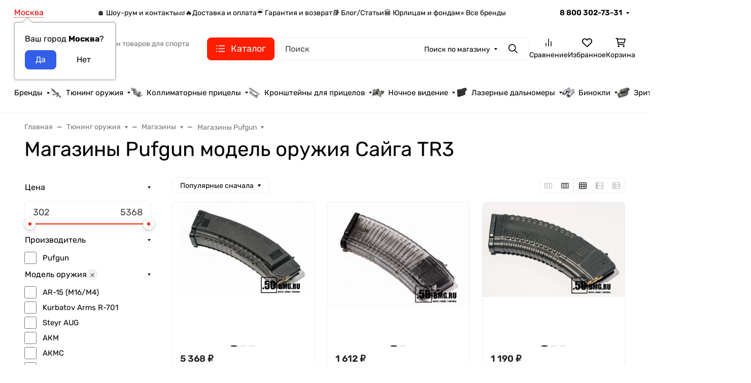

--- FILE ---
content_type: application/javascript
request_url: https://50bmg.ru/wa-apps/shop/plugins/buy1click2/js/buy1click2.js?v=1.4.1
body_size: 11606
content:
(function ($) {
    $(function () {
        let config = window.shop_buy1click2_config;
        const dadata = window.shop_buy1click2_dadata;
        let services = {};

        var Button = function ($button) {
            var self = {
                init: function () {
                    $button.addClass('buy1click2-open-button_init');

                    $button.on('click', function () {
                        self.fetchForm();
                    });

                    var $form = self.getForm();

                    if ($form) {
                        $($form.get(0).elements).on('change', function () {
                            self.updateVisible();
                            self.updateDisabled();
                        });
                    }

                    self.updateVisible();
                    self.updateDisabled();
                },
                isInit: function () {
                    return $button.hasClass('buy1click2-open-button_init');
                },
                getType: function () {
                    return $button.data('type');
                },
                getProfileId: function () {
                    return $button.data('profile');
                },
                getForm: function () {
                    if (self.getType() != 'item') {
                        return null;
                    }

                    var $form = $($button.get(0).form);

                    if ($form.length !== 0) {
                        return $form;
                    }

                    $form = $();

                    $('input[name="product_id"]').each(function () {
                        if ($(this).val() != $button.data('product_id')) {
                            return;
                        }

                        $form = $form.add($(this.form));

                        return false;
                    });

                    if ($form.length === 1) {
                        return $form;
                    }

                    return null;
                },
                getFormProperty: function (property) {
                    var $form = self.getForm();

                    if ($form == null) {
                        return null;
                    }

                    var element_property = $form.get(0).elements[property];

                    if (!element_property) {
                        return null;
                    }

                    if (Object.prototype.isPrototypeOf.call(HTMLCollection.prototype, element_property)) {
                        return $(element_property).filter(':checked').val();
                    } else {
                        return element_property.value;
                    }
                },
                getSkuID: function () {
                    if (self.getType() != 'item') {
                        return null;
                    }

                    var sku_id = self.getFormProperty('sku_id');

                    if (sku_id) {
                        return sku_id;
                    }

                    sku_id = $button.data('sku_id');

                    if (sku_id) {
                        return sku_id;
                    }

                    return $button.data('default_sku_id');
                },
                getProductID: function () {
                    if (self.getType() != 'item') {
                        return null;
                    }

                    var product_id = self.getFormProperty('product_id');

                    if (product_id) {
                        return product_id;
                    }

                    product_id = $button.data('product_id');

                    if (product_id) {
                        return product_id;
                    }

                    return null;
                },
                getOrderCountMin: function () {
                    let order_count_min = parseFloat($button.data('order_count_min'));

                    if (order_count_min) {
                        return order_count_min;
                    }

                    return null;
                },
                getQuantity: function () {
                    if (self.getType() != 'item') {
                        return null;
                    }

                    const order_count_min = self.getOrderCountMin();
                    let quantity = $button.data('quantity');

                    if (quantity) {
                        return Math.max(quantity, order_count_min);
                    }

                    quantity = self.getFormProperty('quantity');

                    if (quantity) {
                        return Math.max(quantity, order_count_min);
                    }

                    return order_count_min;
                },
                getFeatures: function () {
                    var $form = self.getForm();

                    if ($form == null) {
                        return null;
                    }

                    var nameRegexp = /^features\[(\d+)]$/;
                    var features = [];
                    var elements = $form.first().serializeArray();

                    for (var i = 0; i < elements.length; i++) {
                        var element = elements[i];
                        var matches = nameRegexp.exec(element.name);

                        if (!matches) {
                            continue;
                        }

                        var feature_id = matches[1];
                        var feature_value_id = element.value;
                        features.push({
                            feature_id: feature_id,
                            feature_value_id: feature_value_id
                        });
                    }

                    if (features.length == 0) {
                        return null;
                    }

                    return features;
                },
                getServices: function () {
                    let $form = self.getForm();

                    if ($form == null) {
                        return null;
                    }

                    let service_ids = $($form.get(0).elements['services[]']);

                    if (!service_ids.length) {
                        return [];
                    }

                    let services = [];

                    service_ids.each(function () {
                        if (!this.checked) {
                            return;
                        }

                        let service_id = this.value;
                        let service_variant_id = $($form.get(0).elements['service_variant[' + service_id + ']']).val();
                        services.push({
                            service_id: service_id,
                            service_variant_id: service_variant_id
                        });
                    });

                    return services;
                },
                isDisabled: function () {
                    var is_loading = $button.data('is_loading');

                    if (is_loading) {
                        return true;
                    }

                    var sku_available = $button.data('sku_available');

                    if (!sku_available) {
                        return false;
                    }

                    var features = self.getFeatures();
                    var sku_id = self.getSkuID();
                    var key = null;

                    if (features) {
                        key = features.map(function (feature) {
                            return feature.feature_id + ':' + feature.feature_value_id + ';';
                        }).join('');
                    } else if (sku_id) {
                        key = sku_id;
                    }

                    if (key) {
                        return !sku_available[key];
                    }

                    return true;
                },
                isVisible: function () {
                    const skus_show_by_price_range = $button.data('skus_show_by_price_range');

                    if (!skus_show_by_price_range) {
                        return true;
                    }

                    const sku_id = self.getSkuID();

                    if (sku_id) {
                        return skus_show_by_price_range[sku_id];
                    }

                    return true;
                },
                loading: function () {
                    $button.data('is_loading', true);
                    $button.addClass('buy1click2-open-button_loading');
                    self.updateDisabled();
                },
                loadingEnd: function () {
                    $button.data('is_loading', false);
                    $button.removeClass('buy1click2-open-button_loading');
                    self.updateDisabled();
                },
                updateDisabled: function () {
                    $button.prop('disabled', self.isDisabled());
                },
                updateVisible: function () {
                    const value = self.isVisible() ? 'block' : 'none';
                    $button.css('display', value);
                },
                fetchForm: function () {
                    self.loading();

                    var promise = null;
                    var profile_id = self.getProfileId();

                    if (self.getType() == 'item') {
                        const sku_id = self.getSkuID();
                        const features = self.getFeatures();
                        const product_id = self.getProductID();

                        if (features) {
                            promise = FormStorage.fetchByItemFeatures(
                                profile_id,
                                product_id,
                                features,
                                self.getServices(),
                                self.getQuantity()
                            );
                        } else if (sku_id) {
                            promise = FormStorage.fetchByItemSkuID(
                                profile_id,
                                sku_id,
                                self.getServices(),
                                self.getQuantity()
                            );
                        } else if (product_id) {
                            promise = FormStorage.fetchByItemProductID(
                                profile_id,
                                product_id,
                                self.getServices(),
                                self.getQuantity()
                            );
                        }
                    } else {
                        promise = FormStorage.fetchByCart(profile_id);
                    }

                    promise.then(function () {
                        self.loadingEnd();
                    }, function () {
                        self.loadingEnd();
                    });
                }
            };

            return self;
        };

        var FormStorage = (function () {
            var self = {
                current_fetch: null,
                fetch: function (data) {
                    if (self.current_fetch != null) {
                        return;
                    }

                    return $.ajax({
                        url: config.form_url,
                        type: 'post',
                        data: data,
                        dataType: 'json',
                        beforeSend: function (xhr) {
                            self.current_fetch = xhr;
                        }
                    }).then(function (response) {
                        self.current_fetch = null;

                        var $form = $(response.data.html).filter('.buy1click2-form');
                        var form = Form($form);
                        form.init(response.data.state);
                        form.reachGoal('open_form');

                        return response;
                    }, function () {
                        self.current_fetch = null;
                    });
                },
                fetchByItemSkuID: function (profile_id, sku_id, services, quantity) {
                    return self.fetch({
                        type: 'item',
                        profile: profile_id,
                        item: {
                            sku_id: sku_id,
                            quantity: quantity,
                            services: services
                        }
                    });
                },
                fetchByItemFeatures: function (profile_id, product_id, features, services, quantity) {
                    return self.fetch({
                        type: 'item',
                        profile: profile_id,
                        item: {
                            product_id: product_id,
                            quantity: quantity,
                            features: features,
                            services: services
                        }
                    });
                },
                fetchByItemProductID: function (profile_id, product_id, services, quantity) {
                    return self.fetch({
                        type: 'item',
                        profile: profile_id,
                        item: {
                            product_id: product_id,
                            quantity: quantity,
                            services: services
                        }
                    });
                },
                fetchByCart: function (profile_id) {
                    return self.fetch({
                        type: 'cart',
                        profile: profile_id
                    });
                }
            };

            return self;
        })();

        var Form = function ($form) {
            var self = {
                ping_interval_id: null,
                current_update: null,
                current_send: null,
                mobile_media: '(max-width: 520px)',
                scroll_position: 0,
                init: function (state) {
                    self.setState(state);

                    /*
                        Яндекс.Советник восстанавливает удалённые из body элементы.
                        Из-за этого, после закрытия формы, она появлась снова
                        при включенном плагине Яндекс.Советник.
                        Решено было добавить обёртку в body, внутри которой будем мы будем манипулировать DOM.
                        На изменения DOM в такой обёртке Яндекс.Советник реагировать не будет.
                     */
                    let $container = $('.buy1click2-container');

                    if (!$container.length) {
                        $container = $('<div class="buy1click2-container"></div>');
                        $(document.body).append($container);
                    }

                    $container.append($form);
                    let $html = $('html');

                    if (window.matchMedia(self.mobile_media).matches) {
                        self.scroll_position = $(window).scrollTop();
                        $html.css('top', -self.scroll_position + 'px');
                    }

                    $html.addClass('buy1click2-body');

                    $form.on('mousedown', function (e) {
                        var is_outside_scrollbar_area = window.innerWidth - e.pageX > 20;

                        if (is_outside_scrollbar_area && $(e.target).closest('.buy1click2-form__content').length === 0 && e.button === 0) {
                            self.close();
                        }
                    });

                    $form.find('.buy1click2-form__close-button').on('click', function () {
                        self.close();
                    });

                    self.Items.init();
                    self.ContactInfo.init();
                    self.Shipping.init();
                    self.Payments.init();
                    self.Coupon.init();
                    self.Comment.init();
                    self.Policy.init();
                    self.Captcha.init();
                    self.Submit.init();
                    // self.ContactConfirmation.init();

                    self.ping_interval_id = setInterval(function () {
                        self.ping();
                    }, 10 * 1000);

                    self.refresh();
                },
                getState: function () {
                    return $form.data('state');
                },
                setState: function (state) {
                    $form.data('state', state);
                },
                render: function (html) {
                    $form.find('.buy1click2-form__content').replaceWith($(html).find('.buy1click2-form__content'));
                },
                close: function () {
                    return $.ajax({
                        url: config.close_form_url,
                        type: 'post',
                        data: {
                            state: JSON.stringify(self.getState())
                        },
                        dataType: 'json'
                    }).then(function () {
                        self.destroy();
                        $form.remove();
                        let $html = $('html');
                        $html.removeClass('buy1click2-body');

                        if (window.matchMedia(self.mobile_media).matches) {
                            $html.css('top', '');
                            $(window).scrollTop(self.scroll_position);
                        }
                    });
                },
                destroy: function () {
                    clearInterval(self.ping_interval_id);
                },
                ping: function () {
                    return $.ajax({
                        url: config.ping_form_url,
                        type: 'post',
                        data: {
                            state: JSON.stringify(self.getState())
                        },
                        dataType: 'json'
                    });
                },
                update: function (external) {
                    external = external || false;
                    self.abortUpdate();

                    if (self.current_send != null) {
                        return;
                    }

                    return $.ajax({
                        url: config.update_form_url,
                        type: 'post',
                        data: {
                            state: JSON.stringify(self.getState()),
                            external: external
                        },
                        dataType: 'json',
                        beforeSend: function (xhr) {
                            self.current_update = xhr;
                        }
                    }).then(function (response) {
                        self.current_update = null;

                        if (response.data.state) {
                            var state = response.data.state;
                            state.errors = response.data.state.errors;
                            self.setState(state);
                            self.Items.render(response.data.html);
                            self.ContactInfo.render(response.data.html);
                            self.Shipping.render(response.data.html, external);
                            self.Payments.render(response.data.html);
                            self.Coupon.render(response.data.state.session.coupon_active);
                            self.Confirmation.render(response.data.html);
                            self.Submit.updateState();
                        }
                    }, function (xhr, text_status, error_thrown) {
                        if (text_status == 'abort') {
                            return;
                        }

                        self.Shipping.loadingEnd();
                        self.Payments.loadingEnd();
                        self.Confirmation.loadingEnd();
                        console.error(error_thrown);
                    });
                },
                abortUpdate: function () {
                    if (self.current_update != null) {
                        self.current_update.abort();
                        self.current_update = null;
                    }
                },
                send: function () {
                    if (self.current_send != null) {
                        return;
                    }

                    self.abortUpdate();

                    self.Submit.loading();
                    self.Submit.disable();
                    var dfd = $.Deferred();

                    setTimeout(function () {
                        $.ajax({
                            url: config.send_form_url,
                            type: 'post',
                            data: $.extend({
                                state: JSON.stringify(self.getState())
                            }, self.Captcha.getData()),
                            dataType: 'json',
                            beforeSend: function (xhr) {
                                self.current_send = xhr;
                            }
                        }).then(function (response) {
                            if (response.data.redirect_url) {
                                self.reachGoal('send_form');

                                if (window.shop_buy1step_jquery) {
                                    window.shop_buy1step_jquery('.buy1step-form').each(function (index, _form) {
                                        var form = window.shop_buy1step_jquery(_form).data('buy1step');

                                        if (form && form.destroyExitConfirm) {
                                            form.destroyExitConfirm();
                                        }
                                    });
                                }

                                window.location = response.data.redirect_url;

                                return;
                            }

                            self.current_send = null;

                            self.Submit.loadingEnd();
                            self.render(response.data.html);
                            self.destroy();

                            self.setState(response.data.state);
                            var state = self.getState();

                            if (state.errors.confirm_channel) {
                                self.ContactConfirmation.init();
                            } else {
                                self.init(state);
                                self.reachGoal('send_fail_form');
                            }
                        }, function (xhr, text_status, error_thrown) {
                            self.current_send = null;

                            self.Shipping.loadingEnd();
                            self.Payments.loadingEnd();
                            self.Confirmation.loadingEnd();
                            self.Submit.loadingEnd();
                            self.Submit.enable();
                            console.error(error_thrown);
                            alert('Произошла ошибка. Попробуйте ещё раз.');
                        }).then(dfd.resolve, dfd.reject);
                    }, 0);

                    return dfd;
                },
                sendChannelAddress: function (channel_type) {
                    if (self.current_send != null) {
                        return;
                    }

                    var address = self.ContactConfirmation.getChannelAddressInput().val();

                    self.abortUpdate();

                    self.ContactConfirmation.loading();
                    self.ContactConfirmation.disableButton();

                    setTimeout(function () {
                        $.ajax({
                            url: config.send_channel_address_url,
                            type: 'post',
                            data: {
                                state: JSON.stringify(self.getState()),
                                channel_type: channel_type,
                                address: address
                            },
                            dataType: 'json',
                            beforeSend: function (xhr) {
                                self.current_send = xhr;
                            }
                        }).then(function (response) {
                            self.current_send = null;

                            self.ContactConfirmation.loadingEnd();
                            self.ContactConfirmation.enableButton();
                            self.ContactConfirmation.hideErrors();

                            if (response.errors && response.errors.length !== 0) {
                                self.ContactConfirmation.handleErrors(response.errors);

                                return;
                            }

                            if (response.data && response.data.success) {
                                self.ContactInfo.setField(response.data.channel_type, response.data.address);
                            }

                            self.ContactConfirmation.setCodeStep(channel_type);
                        }, function (xhr, text_status, error_thrown) {
                            self.current_send = null;

                            self.ContactConfirmation.loadingEnd();
                            self.ContactConfirmation.enableButton();
                            self.ContactConfirmation.hideErrors();

                            console.error(error_thrown);
                            alert('Произошла ошибка. Попробуйте ещё раз.');
                        });
                    }, 0);
                },
                sendChannelCode: function (channel_type) {
                    if (self.current_send != null) {
                        return;
                    }

                    var code = self.ContactConfirmation.getCodeInput().val();

                    if (code.trim() === '') {
                        self.ContactConfirmation.handleErrors([{
                            id: 'empty_code_error',
                            text: 'Чтобы завершить оформление заказа, введите проверочный код.'
                        }]);

                        return;
                    }

                    self.abortUpdate();

                    self.ContactConfirmation.loading();
                    self.ContactConfirmation.disableButton();

                    setTimeout(function () {
                        $.ajax({
                            url: config.send_channel_code_url,
                            type: 'post',
                            data: {
                                state: JSON.stringify(self.getState()),
                                channel_type: channel_type,
                                code: code
                            },
                            dataType: 'json',
                            beforeSend: function (xhr) {
                                self.current_send = xhr;
                            }
                        }).then(function (response) {
                            self.current_send = null;

                            self.ContactConfirmation.hideErrors();

                            if (response.errors && response.errors.length !== 0) {
                                self.ContactConfirmation.loadingEnd();
                                self.ContactConfirmation.enableButton();
                                self.ContactConfirmation.handleErrors(response.errors);

                                return;
                            }

                            self.send();
                        }, function (xhr, text_status, error_thrown) {
                            self.current_send = null;

                            self.ContactConfirmation.loadingEnd();
                            self.ContactConfirmation.enableButton();
                            self.ContactConfirmation.hideErrors();
                            console.error(error_thrown);
                            alert('Произошла ошибка. Попробуйте ещё раз.');
                        });
                    }, 0);
                },
                refresh: function () {
                    $form.find('input:text:not(.buy1click2-input-text)').addClass('buy1click2-input-text');
                    $form.find('select:not(.buy1click2-select)').addClass('buy1click2-select');

                    $form.find('select.buy1click2-select, :checkbox.buy1click2-checkbox').styler();
                    $form.find('select.buy1click2-select, :checkbox.buy1click2-checkbox').each(function () {
                        var $this = $(this);

                        setTimeout(function () {
                            $this.trigger('refresh');
                        }, 0);
                    });
                    $form.find(':checkbox.buy1click2-checkbox').off('refresh.styler').on('refresh.styler', function () {
                        $(this).closest('.jq-checkbox').find('.jq-checkbox__div').html(
                            '<svg class="buy1click2-svg-icon buy1click2-checkbox__icon" width="12" height="9"><use class="buy1click2-svg-icon__content" xlink:href="' + config.wa_url + 'wa-apps/shop/plugins/buy1click2/svg/icon.sprite.svg#checkbox-arrow" fill="#F2994A" /></svg>');
                    });

                    $form.find('select.buy1click2-select').off('refresh.styler').on('refresh.styler', function () {
                        $(this).closest('.jq-selectbox').find('.jq-selectbox__trigger').html(
                            '<svg class="buy1click2-svg-icon" width="8" height="5"><use class="buy1click2-svg-icon__content" xlink:href="' + config.wa_url + 'wa-apps/shop/plugins/buy1click2/svg/icon.sprite.svg#arrow" fill="#333333" /></svg>');
                    });
                },
                reachGoal: function (target) {
                    var settings = self.getState().settings;
                    var ymCounterNumber = settings.form_target_ym_counter;

                    if (ymCounterNumber) {
                        var ymCounter = window['yaCounter' + ymCounterNumber];
                        var ymTarget = settings['form_target_ym_' + target];

                        if (ymCounter && ymTarget) {
                            ymCounter.reachGoal(ymTarget);
                        }
                    }

                    var gaTargetCategory = settings['form_target_ga_category_' + target];
                    var gaTargetAction = settings['form_target_ga_action_' + target];

                    var _gtag = null;

                    if (window.gtag) {
                        _gtag = window.gtag;
                    } else if (window.getEcommercePluginInstance) {
                        var ecommerce = window.getEcommercePluginInstance();

                        if (ecommerce && ecommerce._google_enhanced_ecommerce) {
                            _gtag = ecommerce._google_enhanced_ecommerce._pushToDataLayer;
                        }
                    }

                    if (_gtag && (gaTargetAction || gaTargetCategory)) {
                        _gtag('event', gaTargetAction, {
                            event_category: gaTargetCategory
                        });
                    }
                },
                Items: (function () {
                    return {
                        is_updated: false,
                        init: function () {
                            self.Items.is_updated = false;
                            self.refresh();

                            $('.buy1click2-item__services').each(function () {
                                const $services = $(this);
                                let item_id = self.Items.getItemID($services);
                                services[item_id] = self.getState().cart.items[item_id]['services'];

                                $services.find('input[type="checkbox"]').on('click', function () {
                                    self.Items.handleService($(this), item_id);
                                    self.Items.setServices(item_id, services[item_id]);
                                    self.Items.is_updated = true;
                                    self.update();
                                });

                                $services.find('.service-variants').on('change', function () {
                                    let serviceId = $(this).data('service-id');
                                    let $parent = $(this).closest('.service-' + serviceId);
                                    let $checkbox = $parent.find('input[type="checkbox"]');

                                    self.Items.handleService($checkbox, item_id);
                                    self.Items.setServices(item_id, services[item_id]);
                                    self.Items.is_updated = true;
                                    self.update();
                                });
                            });

                            $form.find('.buy1click2-item-quantity').each(function () {
                                var change_quantity_timeout = null;
                                var $quantity = $(this);
                                var item_id = self.Items.getItemID($quantity);
                                var $input = $quantity.find('.buy1click2-item-quantity__input');

                                $quantity.find('.buy1click2-item-quantity__minus').on('click', function () {
                                    const item = self.Items.getItem(item_id);
                                    const new_quantity = +item.quantity - +item.order_count_step;
                                    let quantity = Math.max(0, new_quantity);
                                    self.Items.setQuantity(item_id, quantity);
                                    $input.val(quantity);

                                    self.abortUpdate();
                                    clearTimeout(change_quantity_timeout);
                                    change_quantity_timeout = setTimeout(function () {
                                        $input.trigger('change');
                                    }, 500);
                                });

                                $quantity.find('.buy1click2-item-quantity__plus').on('click', function () {
                                    const item = self.Items.getItem(item_id);
                                    let quantity = +item.quantity + +item.order_count_step;
                                    self.Items.setQuantity(item_id, quantity);
                                    $input.val(quantity);

                                    self.abortUpdate();
                                    clearTimeout(change_quantity_timeout);
                                    change_quantity_timeout = setTimeout(function () {
                                        $input.trigger('change');
                                    }, 500);
                                });

                                $input.on('change', function () {
                                    clearTimeout(change_quantity_timeout);

                                    let quantity = parseFloat($input.val()) || 0;
                                    self.Items.setQuantity(item_id, quantity);
                                    $input.val(quantity);

                                    self.Items.is_updated = true;
                                    self.Shipping.is_updated = true;
                                    self.Shipping.loading();
                                    self.Payments.loading();
                                    self.Confirmation.loading();
                                    self.update();
                                });
                            });

                            $form.toggleClass('buy1click2-form_min-total-error', self.Items.isMinTotalError());
                            $form.toggleClass('buy1click2-form_available-error', self.Items.isAvailableError());
                        },
                        render: function (html) {
                            if (!self.Items.is_updated) {
                                return;
                            }

                            $form.find('.buy1click2-form__items').replaceWith($(html).find('.buy1click2-form__items'));
                            self.Items.init();
                        },
                        getItems: function () {
                            var state = self.getState();

                            return state.cart.items;
                        },
                        setItems: function (items) {
                            var state = self.getState();
                            state.cart.items = items;
                            self.setState(state);
                        },
                        isMinTotalError: function () {
                            var state = self.getState();

                            return !!state.errors.min_order;
                        },
                        isAvailableError: function () {
                            var state = self.getState();

                            return !!state.errors.available;
                        },
                        getItemID: function ($elm) {
                            return $elm.closest('.buy1click2-item').data('item_id');
                        },
                        getItem: function (item_id) {
                            var items = self.Items.getItems();

                            return items[item_id] ? items[item_id] : null;
                        },
                        setItem: function (item_id, item) {
                            var items = self.Items.getItems();
                            items[item_id] = item;
                            self.Items.setItems(items);
                        },
                        getQuantity: function (item_id) {
                            var item = self.Items.getItem(item_id);

                            return item ? item.quantity : null;
                        },
                        setQuantity: function (item_id, quantity) {
                            var item = self.Items.getItem(item_id);

                            if (item == null) {
                                return;
                            }

                            item.quantity = quantity;
                            self.Items.setItem(item_id, item);
                        },
                        handleService: function ($input, item_id) {
                            let service_id = $input.val();
                            let service_variant_id = $input
                                .closest('.service-' + service_id)
                                .find('[name="service_variant[' + service_id + ']"]')
                                .val();

                            if (services[item_id] === undefined) {
                                services[item_id] = [];
                            }

                            let index = services[item_id].findIndex(s => s.service_id == service_id);

                            if (index == -1) {
                                services[item_id].push({
                                    service_id: service_id,
                                    service_variant_id: service_variant_id
                                });
                            } else {
                                services[item_id][index]['service_variant_id'] = service_variant_id;
                                services[item_id][index]['enabled'] = $input.is(':checked') ? 1 : 0;
                            }
                        },
                        setServices: function (item_id, services) {
                            let item = self.Items.getItem(item_id);

                            if (item == null) {
                                return;
                            }

                            item.services = services;
                            self.Items.setItem(item_id, item);
                        }
                    };
                })(),
                ContactInfo: (function () {
                    return {
                        is_updated: false,
                        is_change_country: false,
                        is_change_city: false,
                        is_change_address: false,
                        init: function () {
                            self.ContactInfo.is_updated = false;
                            self.ContactInfo.initDatePickers();
                            self.ContactInfo.initDadata();

                            $form.find('.buy1click2-form__contact-info')
                                .find('select.buy1click2-select, input.buy1click2-radio:checked').each(function () {
                                    let $input = $(this);
                                    let $field = $input.closest('.buy1click2-form-field');
                                    let field_id = $field.data('field_id');

                                    let value = $input.val();
                                    self.ContactInfo.setField(field_id, value);
                                });

                            $form.find('.buy1click2-form__contact-info')
                                .find('.buy1click2-input-text, select.buy1click2-select, input.buy1click2-radio').on('change', function (e) {
                                    var $input = $(e.target);
                                    var $field = $input.closest('.buy1click2-form-field');
                                    var field_id = $field.data('field_id');

                                    setTimeout(function () {
                                        var value = $input.val();
                                        self.ContactInfo.setField(field_id, value);
                                        var is_address_field = field_id.indexOf('address_') === 0;

                                        if (!is_address_field) {
                                            return;
                                        }

                                        if (field_id == 'address_country') {
                                            self.ContactInfo.is_change_country = true;
                                        }

                                        if (field_id == 'address_region') {
                                            self.ContactInfo.clearAddressCity();
                                            self.ContactInfo.clearAddressStreet();
                                            self.ContactInfo.clearPostalCode();
                                        }

                                        if (field_id == 'address_city') {
                                            self.ContactInfo.clearAddressStreet();
                                            self.ContactInfo.is_change_city = false;
                                        }

                                        if (field_id == 'address_street') {
                                            self.ContactInfo.is_change_address = false;
                                        }

                                        self.Shipping.is_updated = true;
                                        self.Shipping.loading();
                                        self.Payments.loading();
                                        self.Confirmation.loading();
                                        self.update();
                                    }, 0);
                                });

                            $form.find('.buy1click2-form-field_masked').each(function () {
                                var $field = $(this);
                                var mask = $field.data('mask');

                                if (mask) {
                                    var $field_input = $field.find('input');
                                    var current_val = $field_input.val();

                                    if (current_val) {
                                        var prefix = mask.replace(/\D/g, '');
                                        var prefix_regexp = new RegExp('^' + prefix);
                                        var without_prefix = current_val.replace(prefix_regexp, '');
                                        $field_input.val(without_prefix);
                                    }

                                    $field.find('.buy1click2-form-field__input').inputmask(mask + '', {
                                        definitions: {
                                            '#': {
                                                validator: '[0-9]'
                                            }
                                        },
                                        clearIncomplete: true
                                    });
                                    $field_input.val(without_prefix);
                                }
                            });
                        },
                        initDatePickers: function () {
                            $form.find('.js-datepicker').each(function () {
                                let $input = $(this),
                                    alt_field_selector = $input.data('alt');

                                if (alt_field_selector) {
                                    const $alt_field = $form.find(alt_field_selector);

                                    let options = {
                                        changeMonth: true,
                                        changeYear: true
                                    };

                                    if ($alt_field.length) {
                                        options = $.extend(options, {
                                            altField: $alt_field,
                                            altFormat: 'yy-mm-dd'
                                        });
                                    }

                                    $input.datepicker(options);
                                }
                            });
                        },
                        initDadata: function () {
                            if (dadata.api_key.length && dadata.use_address_city_hints) {
                                const $city = self.ContactInfo.getInputByFieldId('address_city');
                                $city.suggestions({
                                    token: dadata.api_key,
                                    type: 'ADDRESS',
                                    bounds: 'city-settlement',
                                    onSelect: function (suggestion) {
                                        self.ContactInfo.is_change_city = true;
                                        self.ContactInfo.updateRegionByDadata(suggestion.data.region_kladr_id);
                                        self.ContactInfo.updateCity(suggestion.data.city);
                                        self.ContactInfo.updatePostalCode(suggestion.data.postal_code);
                                    }
                                });
                            }

                            if (dadata.api_key.length && dadata.address_street_field_id.length) {
                                const $address = self.ContactInfo.getInputByFieldId(dadata.address_street_field_id);

                                if ($address.length) {
                                    $address.suggestions({
                                        token: dadata.api_key,
                                        type: 'ADDRESS',
                                        onSelect: function (suggestion) {
                                            self.ContactInfo.is_change_address = true;
                                            self.ContactInfo.updateRegionByDadata(suggestion.data.region_kladr_id);
                                            self.ContactInfo.updateCity(suggestion.data.city);
                                            self.ContactInfo.updatePostalCode(suggestion.data.postal_code);
                                        }
                                    });
                                }
                            }

                            if (dadata.api_key.length && dadata.use_company_hints) {
                                const $inn = self.ContactInfo.getInputByFieldId(dadata.company_inn_field_id);
                                const $company_name = self.ContactInfo.getInputByFieldId(dadata.company_name_field_id);
                                const $legal_address = self.ContactInfo.getInputByFieldId(dadata.company_legal_address_field_id);
                                const $kpp = self.ContactInfo.getInputByFieldId(dadata.company_kpp_field_id);
                                const $ogrn = self.ContactInfo.getInputByFieldId(dadata.company_ogrn_field_id);
                                const $fields = {
                                    inn: $inn,
                                    company_name: $company_name,
                                    legal_address: $legal_address,
                                    kpp: $kpp,
                                    ogrn: $ogrn
                                };

                                Object.values($fields).forEach(($field) => {
                                    self.ContactInfo.initPartySuggestions($field, $fields);
                                });

                                const $bank_bic = self.ContactInfo.getInputByFieldId(dadata.bank_bic_field_id);
                                const $bank_name = self.ContactInfo.getInputByFieldId(dadata.bank_name_field_id);
                                const $bank_correspondent_account = self.ContactInfo.getInputByFieldId(dadata.bank_correspondent_account_field_id);

                                const $bank_fields = {
                                    bic: $bank_bic,
                                    name: $bank_name,
                                    correspondent_account: $bank_correspondent_account
                                };

                                Object.values($bank_fields).forEach(($field) => {
                                    self.ContactInfo.initBankSuggestions($field, $bank_fields);
                                });
                            }
                        },
                        updateRegionByDadata: function (region_kladr_id) {
                            const region_kladr_id_str = region_kladr_id.toString();
                            const region_code_str = region_kladr_id_str.slice(0, 2);
                            const region_code = Number(region_code_str);
                            self.ContactInfo.updateRegion(region_code);
                        },
                        updateRegion: function (region_code) {
                            $form.find('.buy1click2-region-field select').val(region_code)
                                .trigger('refresh')
                                .trigger('change');
                        },
                        updateCity: function (city) {
                            const $address_city = self.ContactInfo.getInputByFieldId('address_city');
                            $address_city.val(city).trigger('change');
                        },
                        updatePostalCode: function (code) {
                            if (!dadata.postal_code_field_id) {
                                return;
                            }

                            const $postal_code = self.ContactInfo.getInputByFieldId(dadata.postal_code_field_id);
                            $postal_code.val(code).trigger('change');
                        },
                        initPartySuggestions: function ($input, $fields) {
                            if (!$input.length) {
                                return;
                            }

                            $input.suggestions({
                                token: dadata.api_key,
                                type: 'PARTY',
                                onSelect: function (suggestion) {
                                    if ($fields['inn'].length && suggestion.data.inn) {
                                        $fields['inn'].val(suggestion.data.inn);
                                    }

                                    if ($fields['company_name'].length && suggestion.data.name.short_with_opf) {
                                        $fields['company_name'].val(suggestion.data.name.short_with_opf);
                                    }

                                    if ($fields['legal_address'].length && suggestion.data.address.value) {
                                        $fields['legal_address'].val(suggestion.data.address.value);
                                    }

                                    if ($fields['kpp'].length && suggestion.data.kpp) {
                                        $fields['kpp'].val(suggestion.data.kpp);
                                    }

                                    if ($fields['ogrn'].length && suggestion.data.ogrn) {
                                        $fields['ogrn'].val(suggestion.data.ogrn);
                                    }
                                }
                            });
                        },
                        initBankSuggestions: function ($input, $fields) {
                            if (!$input.length) {
                                return;
                            }

                            $input.suggestions({
                                token: dadata.api_key,
                                type: 'BANK',
                                onSelect: function (suggestion) {
                                    if ($fields['bic'].length && suggestion.data.bic) {
                                        $fields['bic'].val(suggestion.data.bic);
                                    }

                                    if ($fields['name'].length && suggestion.data.name.payment) {
                                        $fields['name'].val(suggestion.data.name.payment);
                                    }

                                    if ($fields['correspondent_account'].length && suggestion.data.correspondent_account) {
                                        $fields['correspondent_account'].val(suggestion.data.correspondent_account);
                                    }
                                }
                            });
                        },
                        getInputByFieldId: function (field_id) {
                            return $form
                                .find('.buy1click2-form__field[data-field_id="' + field_id + '"]')
                                .find('.buy1click2-input-text');
                        },
                        render: function (html) {
                            if (!self.ContactInfo.is_updated) {
                                if (!self.ContactInfo.is_change_country) {
                                    return;
                                }

                                self.ContactInfo.is_change_country = false;
                                $form.find('.buy1click2-region-field').replaceWith($(html).find('.buy1click2-region-field'));
                                self.ContactInfo.init();

                                return;
                            }

                            $form.find('.buy1click2-form__contact-info').replaceWith(
                                $(html).find('.buy1click2-form__contact-info'));
                            self.ContactInfo.init();
                            self.refresh();
                        },
                        renderRegion: function (html) {
                            $form.find('.buy1click2-region-field').replaceWith($(html).find('.buy1click2-region-field'));
                            self.ContactInfo.init();
                        },
                        getField: function (field_id) {
                            var state = self.getState();

                            if (field_id.indexOf('address_') === 0) {
                                field_id = field_id.replace(/^address_/, '');

                                return state.contact_info.shipping_address[field_id];
                            }

                            return state.contact_info[field_id] ? state.contact_info[field_id] : null;
                        },
                        setField: function (field_id, value) {
                            var state = self.getState();

                            if (field_id.indexOf('address_') === 0) {
                                field_id = field_id.replace(/^address_/, '');
                                state.contact_info.shipping_address[field_id] = value;
                            } else {
                                state.contact_info[field_id] = value;
                            }

                            self.setState(state);
                        },
                        clearAddressCity: function () {
                            if (self.ContactInfo.is_change_city || self.ContactInfo.is_change_address) {
                                return;
                            }

                            self.ContactInfo.getInputByFieldId('address_city').val('');
                            self.ContactInfo.setField('address_city', '');
                        },
                        clearAddressStreet: function () {
                            if (self.ContactInfo.is_change_address) {
                                return;
                            }

                            if (!dadata.address_street_field_id.length) {
                                return;
                            }

                            const $address_street = self.ContactInfo.getInputByFieldId(dadata.address_street_field_id);

                            if (!$address_street.length) {
                                return;
                            }

                            $address_street.val('');
                            self.ContactInfo.setField(dadata.address_street_field_id, '');
                        },
                        clearPostalCode: function () {
                            if (self.ContactInfo.is_change_city || self.ContactInfo.is_change_address) {
                                return;
                            }

                            if (!dadata.postal_code_field_id.length) {
                                return;
                            }

                            const $postal_code = self.ContactInfo.getInputByFieldId(dadata.postal_code_field_id);

                            if (!$postal_code.length) {
                                return;
                            }

                            $postal_code.val('');
                            self.ContactInfo.setField(dadata.postal_code_field_id, '');
                        }
                    };
                })(),
                Shipping: (function () {
                    return {
                        is_updated: false,
                        init: function (external) {
                            external = external || false;

                            self.Shipping.is_updated = false;
                            self.Shipping.updateChecked();

                            $form.find('.buy1click2-form__shipping :radio').on('change', function () {
                                self.Shipping.updateChecked();
                                self.Payments.loading();
                                self.Confirmation.loading();
                                self.update(true);
                            });

                            $form.find('.buy1click2-shipping').on('click', function (e) {
                                if ($(e.target).closest('.jq-selectbox').length) {
                                    e.preventDefault();
                                }
                            });

                            $form.find('select.buy1click2-shipping__rates').on('change', function () {
                                var $shipping = $(this).closest('.buy1click2-shipping');

                                if ($shipping.data('shipping_id') != self.Shipping.getSelectedShippingID()) {
                                    $shipping.find(':radio').prop('checked', true).trigger('change');
                                } else {
                                    self.Shipping.updateChecked();
                                    self.Confirmation.loading();
                                    self.update(true);
                                }
                            });

                            $form.find('.buy1click2-shipping__custom-fields').on('change', function () {
                                var $$form = $(this);
                                var params = $('<form/>').append($$form.clone()).serializeArray().reduce(function (params, elem) {
                                    var name = elem.name.replace(/^params\[(.*)]$/, '$1');
                                    var names = name.split('.');

                                    // Костыль..
                                    if (names.length == 2) {
                                        params[names[0]] = params[names[0]] || {};
                                        params[names[0]][names[1]] = elem.value;
                                    } else {
                                        params[name] = elem.value;
                                    }

                                    return params;
                                }, {});

                                self.Shipping.setShippingParams(params);
                            });

                            if (external) {
                                self.Confirmation.loading();
                            } else {
                                self.Shipping.is_updated = true;
                            }

                            self.update(true);
                        },
                        render: function (html, external) {
                            if (!self.Shipping.is_updated) {
                                return;
                            }

                            $form.find('.buy1click2-form__shipping').replaceWith($(html).find('.buy1click2-form__shipping'));
                            self.Shipping.init(external);
                            self.refresh();
                        },
                        loading: function () {
                            $form.find('.buy1click2-form__shipping').addClass('buy1click2-form__shipping_loading');
                        },
                        loadingEnd: function () {
                            $form.find('.buy1click2-form__shipping').removeClass('buy1click2-form__shipping_loading');
                        },
                        getSelectedShippingID: function () {
                            var state = self.getState();

                            return state.session.selected_shipping_id;
                        },
                        setSelectedShippingID: function (shipping_id) {
                            var state = self.getState();
                            state.session.selected_shipping_id = shipping_id;
                            self.setState(state);
                        },
                        getSelectedShippingRateID: function () {
                            var state = self.getState();

                            return state.session.selected_shipping_rate_id;
                        },
                        setSelectedShippingRateID: function (shipping_rate_id) {
                            var state = self.getState();
                            state.session.selected_shipping_rate_id = shipping_rate_id;
                            self.setState(state);
                        },
                        getShippingParams: function () {
                            var state = self.getState();

                            return state.session.shipping_params;
                        },
                        setShippingParams: function (shipping_params) {
                            var state = self.getState();
                            state.session.shipping_params = shipping_params;
                            self.setState(state);
                        },
                        updateChecked: function () {
                            $form.find('.buy1click2-shipping_checked')
                                .removeClass('buy1click2-shipping_checked');
                            var $shipping = $form.find('.buy1click2-form__shipping :radio:checked')
                                .closest('.buy1click2-shipping');
                            $shipping.addClass('buy1click2-shipping_checked');
                            self.Shipping.setSelectedShippingID($shipping.data('shipping_id'));
                            var $rate = $shipping.find('select.buy1click2-shipping__rates :selected');
                            self.Shipping.setSelectedShippingRateID($rate.data('rate_id'));

                            var settings = self.getState().settings;

                            $form.find('.buy1click2-shipping').each(function () {
                                var $shipping = $(this);
                                var $rate = $shipping.find('select.buy1click2-shipping__rates :selected');

                                var rate_rate = settings.ignore_shipping_rate_in_total == '1'
                                    ? ''
                                    : $rate.data('rate');

                                var rate_compare_rate = settings.ignore_shipping_rate_in_total == '1'
                                    ? ''
                                    : $rate.data('compare_rate');

                                $shipping.find('.buy1click2-shipping__rate').html(rate_rate)
                                    .toggleClass('buy1click2-shipping__rate_empty', !rate_rate);
                                $shipping.find('.buy1click2-shipping__compare-rate').html(rate_compare_rate)
                                    .toggleClass('buy1click2-shipping__compare-rate_empty', !rate_compare_rate);
                                $shipping.find('.buy1click2-shipping__est-delivery').html($rate.data('est_delivery'))
                                    .toggleClass('buy1click2-shipping__est-delivery_empty', !$rate.data('est_delivery'));
                                $shipping.find('.buy1click2-shipping__comment').html($rate.data('comment'))
                                    .toggleClass('buy1click2-shipping__comment_empty', !$rate.data('comment'));
                            });
                        },
                        isSelectedError: function () {
                            var state = self.getState();

                            if (
                                state.settings.form_shipping === 'disabled'
                                || state.settings.form_shipping_allow_checkout_without_shipping
                            ) {
                                return false;
                            }

                            return !self.Shipping.getSelectedShippingID();
                        }
                    };
                })(),
                Payments: (function () {
                    return {
                        init: function () {
                            self.Payments.updateChecked();

                            $form.find('.buy1click2-form__payments :radio').on('change', function () {
                                self.Payments.updateChecked();

                                if (config.is_increase_plugin_enabled) {
                                    self.Confirmation.loading();
                                    self.update(true);
                                } else {
                                    self.Payments.updateSelectedText();
                                }
                            });
                        },
                        render: function (html) {
                            $form.find('.buy1click2-form__payments').replaceWith($(html).find('.buy1click2-form__payments'));
                            self.Payments.init();
                        },
                        loading: function () {
                            $form.find('.buy1click2-form__payments').addClass('buy1click2-form__payments_loading');
                        },
                        loadingEnd: function () {
                            $form.find('.buy1click2-form__payments').removeClass('buy1click2-form__payments_loading');
                        },
                        getSelectedPaymentID: function () {
                            var state = self.getState();

                            return state.session.selected_payment_id;
                        },
                        setSelectedPaymentID: function (payment_id) {
                            var state = self.getState();
                            state.session.selected_payment_id = payment_id;
                            self.setState(state);
                        },
                        updateChecked: function () {
                            $form.find('.buy1click2-payment_checked')
                                .removeClass('buy1click2-payment_checked');
                            var $payment = $form.find('.buy1click2-form__payments :radio:checked')
                                .closest('.buy1click2-payment');
                            $payment.addClass('buy1click2-payment_checked');
                            self.Payments.setSelectedPaymentID($payment.data('payment_id'));
                        },
                        updateSelectedText: function () {
                            const $selectedPayment = $form.find('.buy1click2-total-box__selected-payment');

                            if (!$selectedPayment.length) {
                                return;
                            }

                            $selectedPayment.text(
                                $form.find('.buy1click2-payment_checked')
                                    .find('.buy1click2-payment__name')
                                    .text()
                            );
                        }
                    };
                })(),
                Confirmation: (function () {
                    return {
                        loading: function () {
                            $form.find('.buy1click2-form__total-box').addClass('buy1click2-form__total-box_loading');
                        },
                        loadingEnd: function () {
                            $form.find('.buy1click2-form__total-box').removeClass('buy1click2-form__total-box_loading');
                        },
                        render: function (html) {
                            $form.find('.buy1click2-form__total-box').replaceWith(
                                $(html).find('.buy1click2-form__total-box'));
                        }
                    };
                })(),
                Coupon: (function () {
                    return {
                        init: function () {
                            $form.find('.buy1click2-form__coupon').on('change', function () {
                                var $input = $(this);
                                self.Coupon.setCoupon($input.val());
                                self.Shipping.is_updated = true;
                                self.Shipping.loading();
                                self.Payments.loading();
                                self.Confirmation.loading();
                                self.update();
                            });
                        },
                        render: function (status) {
                            this.setCouponActive(status);
                            const $input = $form.find('.buy1click2-form__coupon');
                            const $divStatus = $form.find('.buy1click2-form__coupon-status');
                            const active = 'buy1click2-form__coupon-active';
                            const notFound = 'buy1click2-form__coupon-not-found';

                            if (status === null) {
                                $input.removeClass(active + ' ' + notFound);
                                $divStatus.empty();

                                return;
                            }

                            if (status) {
                                $input.removeClass(notFound).addClass(active);
                                $divStatus.text('Купон активирован');
                            } else {
                                $input.removeClass(active).addClass(notFound);
                                $divStatus.empty();
                            }
                        },
                        getCoupon: function () {
                            var state = self.getState();

                            return state.session.coupon;
                        },
                        setCoupon: function (coupon) {
                            var state = self.getState();
                            state.session.coupon = coupon;
                            self.setState(state);
                        },
                        setCouponActive: function (status) {
                            let state = self.getState();
                            state.session.coupon_active = status;
                            self.setState(state);
                        }
                    };
                })(),
                Comment: (function () {
                    return {
                        init: function () {
                            $form.find('.buy1click2-form__comment-input').on('change', function () {
                                var $input = $(this);
                                self.Comment.setComment($input.val());
                            });
                        },
                        getComment: function () {
                            var state = self.getState();

                            return state.session.comment;
                        },
                        setComment: function (comment) {
                            var state = self.getState();
                            state.session.comment = comment;
                            self.setState(state);
                        }
                    };
                })(),
                Policy: (function () {
                    return {
                        init: function () {
                            $form.find('.buy1click2-form__policy :checkbox').on('change', function (e) {
                                self.Policy.setChecked(e.target.checked);
                                self.Submit.updateState();
                            });
                        },
                        getChecked: function () {
                            var state = self.getState();

                            return state.session.is_checked_policy;
                        },
                        setChecked: function (is_checked_policy) {
                            var state = self.getState();
                            state.session.is_checked_policy = is_checked_policy;
                            self.setState(state);
                        }
                    };
                })(),
                Captcha: (function () {
                    return {
                        init: function () {
                            if (window.onloadWaRecaptchaCallback) {
                                try {
                                    window.onloadWaRecaptchaCallback();
                                } catch (e) {
                                    console.log(e);
                                }
                            }
                        },
                        getData: function () {
                            var data = {};

                            $form.find('.buy1click2-form__captcha input, .buy1click2-form__captcha textarea').each(
                                function () {
                                    var $input = $(this);
                                    data[$input.attr('name')] = $input.val();
                                });

                            return data;
                        }
                    };
                })(),
                Submit: (function () {
                    return {
                        init: function () {
                            self.Submit.updateState();
                            $form.find('.buy1click2-form__submit-button').on('click', function () {
                                self.send();
                            });
                        },
                        loading: function () {
                            $form.find('.buy1click2-form__submit-button').addClass('buy1click2-form-button_loading');
                        },
                        loadingEnd: function () {
                            $form.find('.buy1click2-form__submit-button').removeClass('buy1click2-form-button_loading');
                        },
                        getButton: function () {
                            return $form.find('.buy1click2-form__submit-button');
                        },
                        updateState: function () {
                            if (
                                self.Policy.getChecked()
                                && !self.Items.isMinTotalError()
                                && !self.Items.isAvailableError()
                                && !self.Shipping.isSelectedError()
                            ) {
                                self.Submit.enable();
                            } else {
                                self.Submit.disable();
                            }
                        },
                        disable: function () {
                            self.Submit.getButton().prop('disabled', true);
                        },
                        enable: function () {
                            self.Submit.getButton().prop('disabled', false);
                        }
                    };
                })(),
                ContactConfirmation: (function () {
                    return {
                        step: '',
                        init: function () {
                            self.ContactConfirmation.setAddressStep(self.ContactConfirmation.getChannelType());
                        },
                        initResendCode: function (channel_type) {
                            self.ContactConfirmation.getReSendCodeLink()
                                .off('click')
                                .on('click', function (event) {
                                    event.preventDefault();

                                    self.sendChannelAddress(channel_type);
                                });
                        },
                        setAddressStep: function (channel_type) {
                            self.step = 'address';

                            $form.toggleClass('buy1click2-form_step-address', true);
                            $form.toggleClass('buy1click2-form_step-code', false);

                            self.ContactConfirmation.getChannelAddressInput().prop('readonly', false);
                            self.ContactConfirmation.getButton()
                                .off('click')
                                .on('click', function () {
                                    self.sendChannelAddress(channel_type);
                                });

                            self.ContactConfirmation.getButton().find('.buy1click2-form-button-label').text('Выслать код');
                        },
                        setCodeStep: function (channel_type) {
                            self.step = 'code';

                            $form.toggleClass('buy1click2-form_step-address', false);
                            $form.toggleClass('buy1click2-form_step-code', true);

                            self.ContactConfirmation.getChannelAddressInput().prop('readonly', true);
                            self.ContactConfirmation.getCodeInput()
                                .closest('.buy1click2-form-field')
                                .removeClass('buy1click2-form-field_hidden');
                            self.ContactConfirmation.getButton()
                                .off('click')
                                .on('click', function () {
                                    self.sendChannelCode(channel_type);
                                });

                            self.ContactConfirmation.initResendCode(channel_type);

                            var is_last_channel = self.ContactConfirmation.getIsLastChannel();

                            self.ContactConfirmation.getButton()
                                .find('.buy1click2-form-button-label')
                                .text(is_last_channel ? 'Завершить оформление' : 'Готово');

                            self.ContactConfirmation.startReSendTimer(60);
                        },
                        startReSendTimer: function (timer_seconds) {
                            var $timer = $form.find('.buy1click2-form__re-send-timer-wrapper');
                            var $timer_time = $timer.find('.buy1click2-form__re-send-timer-time');
                            var $re_send_button = self.ContactConfirmation.getReSendCodeLink();

                            /**
                             * @param {int} time
                             * @return {string}
                             */
                            var formatTime = function (time) {
                                if (!(time >= 0)) {
                                    return '';
                                }

                                var minutes = Math.floor(time / 60);
                                var seconds = time - (minutes * 60);

                                if (minutes < 10) {
                                    minutes = '0' + minutes;
                                }

                                if (seconds < 10) {
                                    seconds = '0' + seconds;
                                }

                                return minutes + ':' + seconds;
                            };

                            $timer.removeClass('buy1click2-form__re-send-timer-wrapper_hidden');
                            $re_send_button.addClass('buy1click2-form__re-send-link_hidden');

                            var start_timestamp = (new Date()).getTime();
                            var timer_interval = setInterval(function () {
                                var seconds_remains = parseInt(Math.floor((start_timestamp - (new Date()).getTime()) / 1000) + timer_seconds);

                                if (seconds_remains >= 0) {
                                    $timer_time.text(formatTime(seconds_remains));
                                } else {
                                    clearInterval(timer_interval);
                                    $timer.addClass('buy1click2-form__re-send-timer-wrapper_hidden');
                                    $re_send_button.removeClass('buy1click2-form__re-send-link_hidden');
                                }
                            }, 100);
                        },
                        getButton: function () {
                            return $form.find('.buy1click2-form__submit-contact-confirmation-button');
                        },
                        getChannelAddressInput: function () {
                            return $form.find('.buy1click2-form__confirmation-channel-address');
                        },
                        getCodeInput: function () {
                            return $form.find('.buy1click2-form__confirmation-channel-code');
                        },
                        getChannelType: function () {
                            var state = self.getState();

                            return state.session.confirmation_channel_type;
                        },
                        getIsLastChannel: function () {
                            var state = self.getState();

                            return state.session.confirmation_channel_is_last_channel;
                        },
                        loading: function () {
                            $form.find('.buy1click2-form__submit-contact-confirmation-button').addClass('buy1click2-form-button_loading');
                        },
                        loadingEnd: function () {
                            $form.find('.buy1click2-form__submit-contact-confirmation-button').removeClass('buy1click2-form-button_loading');
                        },
                        disableButton: function () {
                            self.ContactConfirmation.getButton().prop('disabled', true);
                        },
                        enableButton: function () {
                            self.ContactConfirmation.getButton().prop('disabled', false);
                        },
                        getReSendCodeLink: function () {
                            return $form.find('.buy1click2-form__re-send-link');
                        },
                        handleErrors: function (errors) {
                            self.ContactConfirmation.hideErrors();

                            errors.forEach(function (error) {
                                var is_channel_error = (error.id === 'channel_error' && self.step === 'address')
                                  || error.id === 'timeout_error'
                                  || error.id === 'source_error'
                                  || error.id === 'send_error';

                                var is_code_error = (error.id === 'channel_error' && self.step === 'code')
                                  || error.id === 'storage_error'
                                  || error.id === 'code_attempts_error'
                                  || error.id === 'empty_code_error'
                                  || error.id === 'code_error';

                                var error_selector = '';

                                if (is_channel_error) {
                                    error_selector = '.buy1click2-form__channel-error';
                                } else if (is_code_error) {
                                    error_selector = '.buy1click2-form__code-error';
                                } else {
                                    console.warn(error);

                                    return;
                                }

                                $form.find(error_selector)
                                    .text(error.text)
                                    .removeClass('buy1click2-form__error_hidden');
                            });
                        },
                        hideErrors: function () {
                            $form.find('.buy1click2-form__error').addClass('buy1click2-form__error_hidden');
                        },
                        getCurrentChannelType() {
                            return self.ContactConfirmation.getChannelAddressInput().data('type');
                        }
                    };
                })()
            };

            return self;
        };

        var initButton = function ($button) {
            var button = Button($button);

            if (!button.isInit()) {
                button.init();
            }
        };

        var initButtons = function () {
            $('.buy1click2-open-button').each(function () {
                var $button = $(this);

                setTimeout(function () {
                    initButton($button);
                }, 0);
            });
        };

        window.shop_buy1click2 = {
            Button: Button,
            FormStorage: FormStorage,
            Form: Form,
            initButtons: initButtons
        };

        $(document).ajaxComplete(function () {
            setTimeout(function () {
                window.shop_buy1click2.initButtons();
            }, 0);
        });

        window.shop_buy1click2.initButtons();
    });
})(jQuery);
